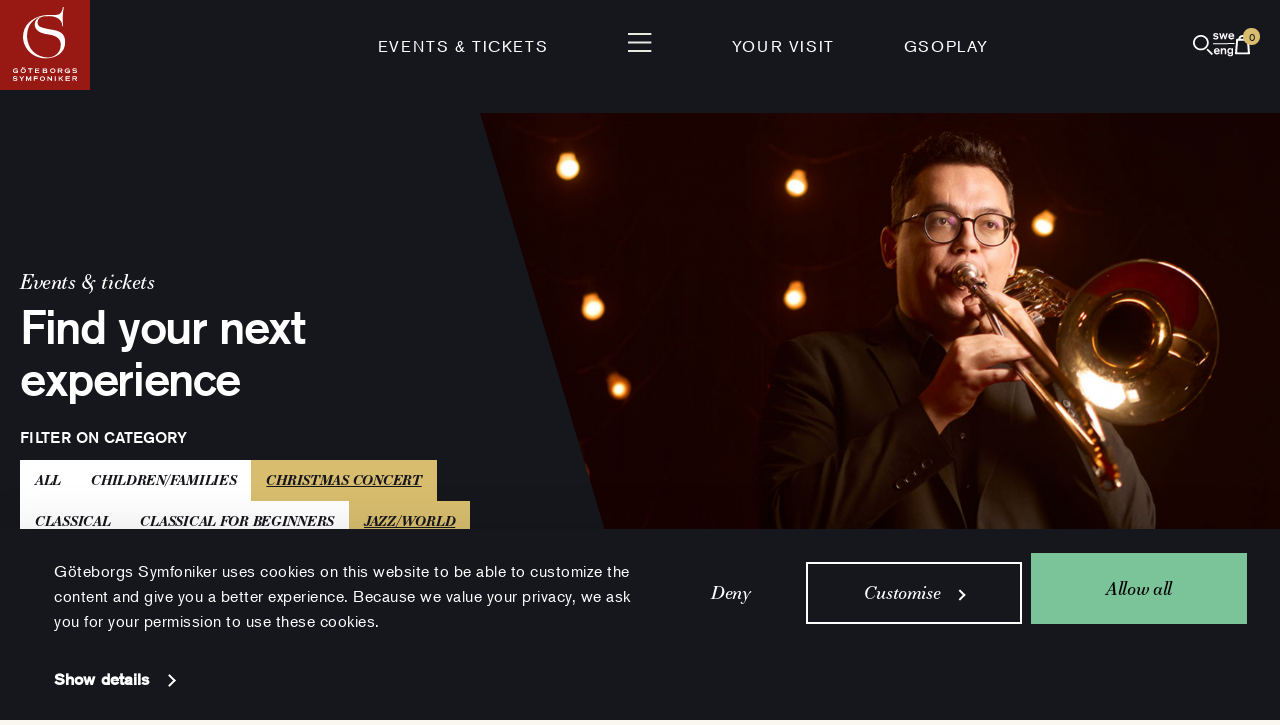

--- FILE ---
content_type: image/svg+xml
request_url: https://www.gso.se/wp-content/themes/gso-v2/assets/images/menu-close.svg?id=33453ec979232c71b75c
body_size: 274
content:
<svg xmlns="http://www.w3.org/2000/svg" width="17.615" height="17.615" viewBox="0 0 17.615 17.615">
  <g id="Group_692" data-name="Group 692" transform="translate(-1277.265 -57.192)">
    <line id="Line_28" data-name="Line 28" x2="23.411" transform="translate(1277.795 57.723) rotate(45)" fill="none" stroke="#16161d" stroke-width="1.5"/>
    <line id="Line_37" data-name="Line 37" x2="23.411" y2="0.001" transform="translate(1294.35 57.723) rotate(135)" fill="none" stroke="#16161d" stroke-width="1.5"/>
  </g>
</svg>
